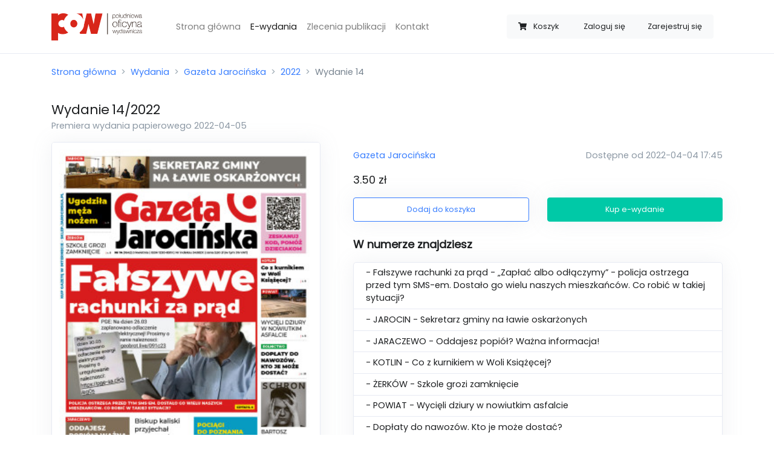

--- FILE ---
content_type: text/html; charset=UTF-8
request_url: https://sklep.gostynska.pl/wydania/gazeta-jarocinska/2022/14
body_size: 4760
content:
<!doctype html>
<html lang="pl">
<head>
    <meta charset="utf-8">
    <meta name="viewport" content="width=device-width, initial-scale=1, minimum-scale=1, maximum-scale=1">

    <meta name="csrf-token" content="BEJ1PJnw76V2vSmYbWTTYkD25zFZ8ruf09NBgqVB">

    <meta property="og:title" content="Wydanie 14/2022 Gazeta Jarocińska">
    <meta property="og:site_name" content="Życie Gostynia">
    <meta property="og:url" content="https://sklep.gostynska.pl/wydania/gazeta-jarocinska/2022/14">
    <meta property="og:description" content="- Fałszywe rachunki za prąd - „Zapłać albo odłączymy” - policja ostrzega przed tym SMS-em. Dostało go wielu naszych mieszkańców. Co robić w takiej sytuacji? 
- JAROCIN - Sekretarz gminy na ławie oskarżonych
- JARACZEWO - Oddajesz popiół? Ważna informacja!       
- KOTLIN - Co z kurnikiem w Woli Książęcej?  
- ŻERKÓW - Szkole grozi zamknięcie 
- POWIAT - Wycięli dziury w nowiutkim asfalcie 
- Dopłaty do nawozów. Kto je może dostać? 
- Bartosz zaśpiewa w „Szansie na sukces”">
    <meta name="description" content="- Fałszywe rachunki za prąd - „Zapłać albo odłączymy” - policja ostrzega przed tym SMS-em. Dostało go wielu naszych mieszkańców. Co robić w takiej sytuacji? 
- JAROCIN - Sekretarz gminy na ławie oskarżonych
- JARACZEWO - Oddajesz popiół? Ważna informacja!       
- KOTLIN - Co z kurnikiem w Woli Książęcej?  
- ŻERKÓW - Szkole grozi zamknięcie 
- POWIAT - Wycięli dziury w nowiutkim asfalcie 
- Dopłaty do nawozów. Kto je może dostać? 
- Bartosz zaśpiewa w „Szansie na sukces”">
    <meta name="keywords" content=”życie gostynia,gazeta,e-wydanie,sklep z e-wydaniami,zakup gazety,elektroniczne wydanie,gazeta online” />
    <link rel="canonical" href="https://sklep.jarocinska.pl/wydania/gazeta-jarocinska/2022/14" />
        <meta property="og:image" content="https://sklep.gostynska.pl/storage/uploads/thumbnails/2f179e032dabccc22c3df88edd198cbd.jpg">
    <meta property="og:type" content="product">
    <script type="application/ld+json">{"@context":"https:\/\/schema.org","@type":"Product","productID":"14\/2022\/gazeta-jarocinska","image":"https:\/\/sklep.gostynska.pl\/storage\/uploads\/thumbnails\/2f179e032dabccc22c3df88edd198cbd.jpg","category":"Gazeta Jarocińska","description":"- Fałszywe rachunki za prąd - „Zapłać albo odłączymy” - policja ostrzega przed tym SMS-em. Dostało go wielu naszych mieszkańców. Co robić w takiej sytuacji? \r\n- JAROCIN - Sekretarz gminy na ławie oskarżonych\r\n- JARACZEWO - Oddajesz popiół? Ważna informacja!       \r\n- KOTLIN - Co z kurnikiem w Woli Książęcej?  \r\n- ŻERKÓW - Szkole grozi zamknięcie \r\n- POWIAT - Wycięli dziury w nowiutkim asfalcie \r\n- Dopłaty do nawozów. Kto je może dostać? \r\n- Bartosz zaśpiewa w „Szansie na sukces”","name":"Wydanie 14\/2022","url":"https:\/\/sklep.gostynska.pl\/wydania\/gazeta-jarocinska\/2022\/14","brand":{"@type":"Brand","name":"Gazeta Jarocińska","logo":"https:\/\/sklep.gostynska.pl\/uploads\/logos\/91a4dce0aeb348007d7e580387d0cfc1.jpg"},"releaseDate":"2022-04-05T00:00:00+02:00","offers":{"@type":"Offer","url":"https:\/\/sklep.gostynska.pl\/wydania\/gazeta-jarocinska\/2022\/14","availability":"https:\/\/schema.org\/InStock","price":3.5,"priceValidUntil":"2026-12-31T00:00:00+01:00","priceCurrency":"PLN","name":"Wydanie 14\/2022","seller":{"@type":"Organization","name":"Południowa Oficyna Wydawnicza","logo":"https:\/\/sklep.gostynska.pl\/img\/pow-logo.png"}}}</script>

    <title>Wydanie 14/2022 - Sklep - Życie Gostynia</title>

    <link rel="apple-touch-icon-precomposed"
          sizes="57x57" href="https://sklep.gostynska.pl/icon/favicon-apple-touch-114.png">
    <link rel="apple-touch-icon-precomposed"
          sizes="114x114" href="https://sklep.gostynska.pl/icon/favicon-apple-touch-114.png">
    <link rel="apple-touch-icon-precomposed"
          sizes="72x72" href="https://sklep.gostynska.pl/icon/favicon-apple-touch-144.png">
    <link rel="apple-touch-icon-precomposed"
          sizes="144x144" href="https://sklep.gostynska.pl/icon/favicon-apple-touch-144.png">
    <link rel="icon" type="image/vnd.microsoft.icon"
          sizes="32x32 48x48" href="https://sklep.gostynska.pl/icon/favicon.ico">
    <link rel="icon" sizes="128x128" href="https://sklep.gostynska.pl/icon/favicon.icns">
    <link rel="icon" href="https://sklep.gostynska.pl/icon/favicon.png" type="image/x-icon">

    <script src="https://sklep.gostynska.pl/js/app.js?ver=1.1.4" defer></script>

    <link rel="dns-prefetch" href="//fonts.gstatic.com">

    <link href="https://sklep.gostynska.pl/css/app.css?ver=1.0.6" rel="stylesheet">

            <script async src="https://www.googletagmanager.com/gtag/js?id=UA-40054086-13"></script>
        <script>
            window.dataLayer = window.dataLayer || [];
            function gtag(){dataLayer.push(arguments);}
            gtag('js', new Date());

            gtag('config', 'UA-40054086-13');
        </script>
    </head>
<body>
<div id="app">
    <nav class="navbar navbar-expand-lg navbar-light bg-white border-bottom">
    <div class="container">
        <a class="navbar-brand" href="https://sklep.gostynska.pl">
            <img src="https://sklep.gostynska.pl/img/logo.png" width="150px" alt="Logo sklepu"/>
        </a>
        <cart-navbar cart-url="https://sklep.gostynska.pl/koszyk" class=" d-lg-none ml-auto mr-3" button-class="btn btn-link text-secondary border bg-white btn-sm" badge-class="badge badge-light badge-pill d-none d-sm-inline">
            <span class="ml-2 mr-1 d-none d-sm-inline">Koszyk</span>
        </cart-navbar>
        <button class="navbar-toggler" type="button" data-toggle="collapse" data-target="#navbarSupportedContent" aria-controls="navbarSupportedContent" aria-expanded="false" aria-label="Toggle navigation">
            <span class="navbar-toggler-icon"></span>
        </button>

        <div class="collapse navbar-collapse" id="navbarSupportedContent">
            <ul class="navbar-nav mx-3 mt-4 mt-lg-0 ml-lg-5 mr-auto">
                <li class="nav-item ">
                    <a class="nav-link" href="https://sklep.gostynska.pl">Strona główna</a>
                </li>
                <li class="nav-item active">
                    <a class="nav-link" href="https://sklep.gostynska.pl/wydania">E-wydania</a>
                </li>
                <li class="nav-item ">
                    <a class="nav-link" href="https://sklep.gostynska.pl/zlecenia">Zlecenia publikacji</a>
                </li>
                <li class="nav-item ">
                    <a class="nav-link" href="https://sklep.gostynska.pl/kontakt">Kontakt</a>
                </li>
                <li class="nav-item ">
                                    </li>
            </ul>
            <div class="btn-group col-12 col-lg-auto my-3" role="group">
                <cart-navbar cart-url="https://sklep.gostynska.pl/koszyk" class="d-none d-lg-block">
                    <span class="ml-2 mr-1 d-md-none d-xl-inline">Koszyk</span>
                </cart-navbar>
                                    <a class="btn btn-sm btn-light" href="https://sklep.gostynska.pl/logowanie">Zaloguj się</a>
                                            <a class="btn btn-sm btn-light" href="https://sklep.gostynska.pl/rejestracja">Zarejestruj się</a>
                                                </div>
        </div>
    </div>
</nav>

    <div class="container py-2">
        <nav aria-label="breadcrumb">
            <ol class="breadcrumb px-0">
                <li class="breadcrumb-item"><a href="https://sklep.gostynska.pl">Strona główna</a></li>
                    <li class="breadcrumb-item"><a href="https://sklep.gostynska.pl/wydania">Wydania</a></li>
    <li class="breadcrumb-item"><a href="https://sklep.gostynska.pl/wydania/gazeta-jarocinska">Gazeta Jarocińska</a></li>
    <li class="breadcrumb-item"><a href="https://sklep.gostynska.pl/wydania/gazeta-jarocinska/2022">2022</a></li>
    <li class="breadcrumb-item active" aria-current="page">Wydanie 14</li>
            </ol>
        </nav>
    </div>
    <div class="container py-2">
            <h1 class="h4 d-inline">Wydanie</h1>
    <h2 class="h4 d-inline">14/2022</h2>
    <span class="d-block h6 text-muted">Premiera wydania papierowego 2022-04-05</span>
    <div class="row mt-3">
        <div class="col-md-5 align-items-center d-none d-lg-flex">
            <img src="https://sklep.gostynska.pl/storage/uploads/thumbnails/2f179e032dabccc22c3df88edd198cbd.jpg" class="border d-flex rounded img-fluid shadow-sm" width="100%" alt="Miniatura wydania 14/2022">
        </div>
        <div class="col-12 col-lg-7 mb-0 d-flex align-items-center">
            <div class="w-100 ml-0 ml-lg-4">
                <div class="row">
                    <div class="col-md-5 mb-4 mb-md-0 align-items-center d-flex d-lg-none">
                        <img src="https://sklep.gostynska.pl/storage/uploads/thumbnails/2f179e032dabccc22c3df88edd198cbd.jpg" class="border rounded img-fluid shadow-sm m-0" width="100%" alt="Miniatura wydania 14/2022">
                    </div>
                    <div class="col-md-7 col-lg-12 d-flex ">
                        <div class="align-self-center w-100">
                            <div class="mb-3">
                                <a href="https://sklep.gostynska.pl/wydania/gazeta-jarocinska">
                                    Gazeta Jarocińska
                                </a>
                                <span class="text-muted d-block float-md-right">Dostępne od 2022-04-04 17:45</span>
                            </div>
                            <p class="lead"><span>3.50 zł</span></p>
                            <div class="row">
                                <div class="col-sm-6">
                                    <add-to-cart-button button-classes="shadow-sm" :release='{"id":"c0970da8-dd5c-498d-a726-f22c465a6376","formatted_number":"14\/2022","general_number":1642,"release_date":"05-04-2022","category":"Gazeta Jaroci\u0144ska","price":3.5,"thumbnail":"https:\/\/sklep.gostynska.pl\/storage\/uploads\/thumbnails\/2f179e032dabccc22c3df88edd198cbd.jpg","url":"https:\/\/sklep.gostynska.pl\/wydania\/gazeta-jarocinska\/2022\/14"}' cart-url="https://sklep.gostynska.pl/koszyk"></add-to-cart-button>
                                </div>
                                <div class="col-sm-6">
                                    <buy-button button-classes="shadow-sm mt-2 mt-sm-0" :release='{"id":"c0970da8-dd5c-498d-a726-f22c465a6376","formatted_number":"14\/2022","general_number":1642,"release_date":"05-04-2022","category":"Gazeta Jaroci\u0144ska","price":3.5,"thumbnail":"https:\/\/sklep.gostynska.pl\/storage\/uploads\/thumbnails\/2f179e032dabccc22c3df88edd198cbd.jpg","url":"https:\/\/sklep.gostynska.pl\/wydania\/gazeta-jarocinska\/2022\/14"}' cart-url="https://sklep.gostynska.pl/koszyk"></buy-button>
                                </div>
                            </div>
                        </div>
                    </div>
                </div>
                                    <div class="mt-4 row">
                        <div class="col">
                            <p class="lead font-weight-bold">W numerze znajdziesz</p>
                                                        <ul class="list-group shadow-sm bg-white ">
                                                                    <li class="list-group-item">- Fałszywe rachunki za prąd - „Zapłać albo odłączymy” - policja ostrzega przed tym SMS-em. Dostało go wielu naszych mieszkańców. Co robić w takiej sytuacji? </li>
                                                                    <li class="list-group-item">- JAROCIN - Sekretarz gminy na ławie oskarżonych</li>
                                                                    <li class="list-group-item">- JARACZEWO - Oddajesz popiół? Ważna informacja!       </li>
                                                                    <li class="list-group-item">- KOTLIN - Co z kurnikiem w Woli Książęcej?  </li>
                                                                    <li class="list-group-item">- ŻERKÓW - Szkole grozi zamknięcie </li>
                                                                    <li class="list-group-item">- POWIAT - Wycięli dziury w nowiutkim asfalcie </li>
                                                                    <li class="list-group-item">- Dopłaty do nawozów. Kto je może dostać? </li>
                                                                    <li class="list-group-item">- Bartosz zaśpiewa w „Szansie na sukces”</li>
                                                            </ul>
                        </div>
                    </div>
                            </div>
        </div>
    </div>
        <div class="mt-4 mt-lg-6">
        <h2 class="lead font-weight-bold mb-3">Sprawdź poprzednie wydania</h2>
        <div class="row">
            <div class="col">
                <release-slider category-url="https://sklep.gostynska.pl/wydania/gazeta-jarocinska" :items='[{"id":"9767af0d-96c8-4bfa-aac0-5bbf8ae865db","formatted_number":"13\/2022","general_number":1641,"release_date":"29-03-2022","category":"Gazeta Jaroci\u0144ska","price":3.5,"thumbnail":"https:\/\/sklep.gostynska.pl\/storage\/uploads\/thumbnails\/2723370b171a412d22b81e54a10efee3.jpg","url":"https:\/\/sklep.gostynska.pl\/wydania\/gazeta-jarocinska\/2022\/13"},{"id":"b1f74992-5231-49d7-a19b-77a358c714be","formatted_number":"12\/2022","general_number":1640,"release_date":"22-03-2022","category":"Gazeta Jaroci\u0144ska","price":3.5,"thumbnail":"https:\/\/sklep.gostynska.pl\/storage\/uploads\/thumbnails\/c178b6c668133665438a977b9442bdfb.jpg","url":"https:\/\/sklep.gostynska.pl\/wydania\/gazeta-jarocinska\/2022\/12"},{"id":"d6417bd4-31a1-48d0-9afa-9f9fad6e3596","formatted_number":"11\/2022","general_number":1639,"release_date":"15-03-2022","category":"Gazeta Jaroci\u0144ska","price":3.5,"thumbnail":"https:\/\/sklep.gostynska.pl\/storage\/uploads\/thumbnails\/c96ed6f077205ed6782baeabbaeabe2f.jpg","url":"https:\/\/sklep.gostynska.pl\/wydania\/gazeta-jarocinska\/2022\/11"},{"id":"23b1a4cb-3343-4615-8bf2-3c6c75292cab","formatted_number":"10\/2022","general_number":1638,"release_date":"08-03-2022","category":"Gazeta Jaroci\u0144ska","price":3.5,"thumbnail":"https:\/\/sklep.gostynska.pl\/storage\/uploads\/thumbnails\/eb64aa81eae6bfb873cee50def41bf7a.jpg","url":"https:\/\/sklep.gostynska.pl\/wydania\/gazeta-jarocinska\/2022\/10"},{"id":"5fdce6b4-ae88-48d9-8abf-7a261d884ab4","formatted_number":"09\/2022","general_number":1637,"release_date":"01-03-2022","category":"Gazeta Jaroci\u0144ska","price":3.5,"thumbnail":"https:\/\/sklep.gostynska.pl\/storage\/uploads\/thumbnails\/b1c6fa7d15911ec91df5689a23b3f9b0.jpg","url":"https:\/\/sklep.gostynska.pl\/wydania\/gazeta-jarocinska\/2022\/9"},{"id":"65f8fbef-04ba-41be-8bad-17633e125368","formatted_number":"08\/2022","general_number":1636,"release_date":"22-02-2022","category":"Gazeta Jaroci\u0144ska","price":3.5,"thumbnail":"https:\/\/sklep.gostynska.pl\/storage\/uploads\/thumbnails\/f5e994396f13bb8f324a9f09ae36196f.jpg","url":"https:\/\/sklep.gostynska.pl\/wydania\/gazeta-jarocinska\/2022\/8"},{"id":"5d3f1fd4-60fc-47e0-89dc-a212b6bdf364","formatted_number":"07\/2022","general_number":1635,"release_date":"15-02-2022","category":"Gazeta Jaroci\u0144ska","price":3.5,"thumbnail":"https:\/\/sklep.gostynska.pl\/storage\/uploads\/thumbnails\/c99469485a8848647239b110d5451ffe.jpg","url":"https:\/\/sklep.gostynska.pl\/wydania\/gazeta-jarocinska\/2022\/7"},{"id":"afe9ffd4-ec0b-4dec-9cfa-a4d360a22064","formatted_number":"06\/2022","general_number":1634,"release_date":"08-02-2022","category":"Gazeta Jaroci\u0144ska","price":3.5,"thumbnail":"https:\/\/sklep.gostynska.pl\/storage\/uploads\/thumbnails\/e2d9ee3eaf3efc8556fc5c4e3565c710.jpg","url":"https:\/\/sklep.gostynska.pl\/wydania\/gazeta-jarocinska\/2022\/6"},{"id":"af225cbd-1ff3-4b7d-8bd2-874ae138e1ea","formatted_number":"05\/2022","general_number":1633,"release_date":"01-02-2022","category":"Gazeta Jaroci\u0144ska","price":3.5,"thumbnail":"https:\/\/sklep.gostynska.pl\/storage\/uploads\/thumbnails\/5bc3c1cb0da51f98f25aefa53e86e472.jpg","url":"https:\/\/sklep.gostynska.pl\/wydania\/gazeta-jarocinska\/2022\/5"},{"id":"7afbf16b-0227-48da-bdcf-44a5db15c052","formatted_number":"04\/2022","general_number":1632,"release_date":"25-01-2022","category":"Gazeta Jaroci\u0144ska","price":3.5,"thumbnail":"https:\/\/sklep.gostynska.pl\/storage\/uploads\/thumbnails\/47f154b38c9e8225ac6bea5367abc680.jpg","url":"https:\/\/sklep.gostynska.pl\/wydania\/gazeta-jarocinska\/2022\/4"}]'></release-slider>
            </div>
        </div>
    </div>
        </div>

    <div class="container">
    <footer class="pt-4 my-md-5 pt-md-5 border-top">
        <div class="row">
            <div class="col-12 col-md">
                <img class="mb-2" src="https://sklep.gostynska.pl/img/logo_gray.png" alt="Szare logo Południowej Oficyny Wydawniczej" width="100">
                <small class="d-block mb-3 text-muted">&copy; 2020</small>
            </div>
            <div class="col-6 col-md">
                <h5>Odnośniki</h5>
                <ul class="list-unstyled text-small">
                    <li><a class="text-muted" href="https://sklep.gostynska.pl">Strona główna</a></li>
                    <li><a class="text-muted" href="https://sklep.gostynska.pl/wydania">Wydania</a></li>

                    <li><a class="text-muted" href="https://sklep.gostynska.pl/polityka-prywatnosci">Polityka prywatności</a></li>
                    <li><a class="text-muted" href="https://sklep.gostynska.pl/regulamin">Regulamin</a></li>
                    <li><a class="text-muted" href="https://sklep.gostynska.pl/kontakt">Kontakt</a></li>
                </ul>
            </div>
            <div class="col-6 col-md">
                <h5>Wydania</h5>
                <ul class="list-unstyled text-small">
            <li><a class="text-muted" href="https://sklep.gostynska.pl/wydania/zdjecie">Zdjęcie</a></li>
            <li><a class="text-muted" href="https://sklep.gostynska.pl/wydania/gazeta-jarocinska">Gazeta Jarocińska</a></li>
            <li><a class="text-muted" href="https://sklep.gostynska.pl/wydania/gazeta-krotoszynska">Gazeta Krotoszyńska</a></li>
            <li><a class="text-muted" href="https://sklep.gostynska.pl/wydania/zycie-gostynia">Życie Gostynia</a></li>
            <li><a class="text-muted" href="https://sklep.gostynska.pl/wydania/zycie-pleszewa">Życie Pleszewa</a></li>
            <li><a class="text-muted" href="https://sklep.gostynska.pl/wydania/zycie-rawicza">Życie Rawicza</a></li>
    </ul>
            </div>
            <div class="col-6 col-md">
                <h5>Konto</h5>
                <ul class="list-unstyled text-small">
                                            <li><a class="text-muted" href="https://sklep.gostynska.pl/logowanie">Logowanie</a></li>
                        <li><a class="text-muted" href="https://sklep.gostynska.pl/rejestracja">Rejestracja</a></li>
                                    </ul>
            </div>
        </div>
    </footer>
</div>
</div>
</body>
</html>
